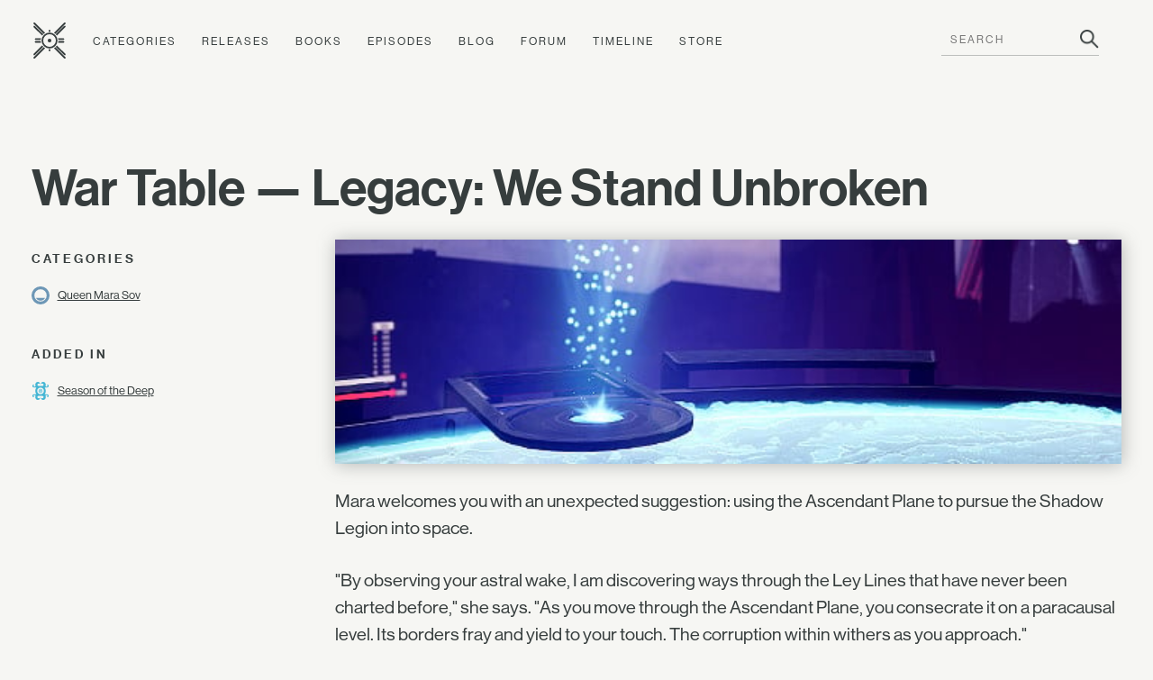

--- FILE ---
content_type: text/html; charset=utf-8
request_url: https://www.ishtar-collective.net/interactions/war-table-legacy-we-stand-unbroken
body_size: 3030
content:
<!DOCTYPE html>
<html lang="en">
  <head>
      <title>War Table — Legacy: We Stand Unbroken — Interaction &mdash; Ishtar Collective &mdash; Destiny Lore by subject</title>
    <meta name="viewport" content="width=device-width, initial-scale=1">
    <link rel="stylesheet" media="all" href="/assets/levante/levante-a34cbe4b1a898c4fb9fc8e89a5b5a001c34e2cf1e3e9e77676f6594596a564e1.css" data-turbolinks-track="true" />
    <script src="/assets/levante/levante-ceeeabd6690ca488dc3acf60af761a3aab1e61f4616f3024c9b1a06ca0ca3833.js" data-turbolinks-track="true"></script>
    <meta name="csrf-param" content="authenticity_token" />
<meta name="csrf-token" content="cb8bbv+RD9IQnOUHe2A7/NT/Nlnj88RF8Rp1AVKYPJya2oz4zJut2SEi1FyAqNRDsZ2LcP9uiMPR7iivNqi1sg==" />
    <link rel="icon" type="image/png" href="/assets/ishtar_icon-753bf2fc76e448fb82c8db0239f65c581ea5f82c1e6b4a5d308a8c2f047a43bf.png">
    <link type="text/css" rel="stylesheet" href="//fast.fonts.net/cssapi/7ee163eb-2a40-46c5-b504-957fa48df1c8.css"/>
    <link rel="search" type="application/opensearchdescription+xml" title="Ishtar Collective" href="/opensearch.xml">
    <link rel="preconnect" href="https://static.ishtar-collective.net/" crossorigin>

<link rel="dns-prefetch" href="https://static.ishtar-collective.net/">
<link rel="dns-prefetch" href="https://stats.ishtar-collective.net/">
<link rel="dns-prefetch" href="https://fast.fonts.net/">

    <link rel="icon" sizes="192x192" href="https://static.ishtar-collective.net/icons/ishtar_192.png">
<link rel="apple-touch-icon-precomposed" sizes="180x180" href="https://static.ishtar-collective.net/icons/ishtar_180.png">
<link rel="apple-touch-icon-precomposed" sizes="152x152" href="https://static.ishtar-collective.net/icons/ishtar_152.png">
<link rel="apple-touch-icon-precomposed" sizes="144x144" href="https://static.ishtar-collective.net/icons/ishtar_144.png">
<link rel="apple-touch-icon-precomposed" sizes="120x120" href="https://static.ishtar-collective.net/icons/ishtar_120.png">
<link rel="apple-touch-icon-precomposed" sizes="114x114" href="https://static.ishtar-collective.net/icons/ishtar_114.png">
<link rel="apple-touch-icon-precomposed" sizes="76x76" href="https://static.ishtar-collective.net/icons/ishtar_76.png">
<link rel="apple-touch-icon-precomposed" sizes="72x72" href="https://static.ishtar-collective.net/icons/ishtar_72.png">
<link rel="apple-touch-icon-precomposed" href="https://static.ishtar-collective.net/icons/ishtar_57.png">

      <script type="text/javascript" src="https://stats.ishtar-collective.net/stats.js"></script>
    <meta name='twitter:card' content='summary' />
<meta name='twitter:site' content='@IshtarColl' />
<meta name='twitter:description' content='Mara welcomes you with an unexpected suggestion: using the Ascendant Plane to pursue the Shadow Legion into space.
&quot;By observing your astral wake, I am discovering ways through the Ley Lines that have never been charted before,&quot; she says. &quot;As you move through the Ascendant Plane, you consecrate it on a paracausal level. Its borders fray and yield to your touch. The corruption within withers as you approach.&quot;
&quot;For someone of your ability, one step through that darkness can equal a thousand on this plane—ten thousand. Ten million.&quot;
She asks that you report to her when you are ready. &quot;Show them nothing is outside your reach.&quot;' />
<meta name='twitter:title' content='War Table — Legacy: We Stand Unbroken — Interaction — Ishtar Collective' />
<meta name='twitter:image' content='https://www.bungie.net/common/destiny2_content/icons/e0a57680d3ca5834bf09addefa005027.jpg' />
<meta name='twitter:url' content='https://www.ishtar-collective.net/interactions/war-table-legacy-we-stand-unbroken' />
<script type="application/ld+json">{"@context":"http://schema.org","@type":"WebPage","url":"https://www.ishtar-collective.net/interactions/war-table-legacy-we-stand-unbroken","name":"War Table — Legacy: We Stand Unbroken — Interaction — Ishtar Collective","description":"Mara welcomes you with an unexpected suggestion: using the Ascendant Plane to pursue the Shadow Legion into space.\n\"By observing your astral wake, I am discovering ways through the Ley Lines that have never been charted before,\" she says. \"As you move through the Ascendant Plane, you consecrate it on a paracausal level. Its borders fray and yield to your touch. The corruption within withers as you approach.\"\n\"For someone of your ability, one step through that darkness can equal a thousand on this plane—ten thousand. Ten million.\"\nShe asks that you report to her when you are ready. \"Show them nothing is outside your reach.\"","image":"https://www.bungie.net/common/destiny2_content/icons/e0a57680d3ca5834bf09addefa005027.jpg"}</script>
<meta name="description" content="Mara welcomes you with an unexpected suggestion: using the Ascendant Plane to pursue the Shadow Legion into space.
'By observing your astral wake, I am discovering ways through the Ley Lines that have never been charted before,' she says. 'As you move through the Ascendant Plane, you consecrate it on a paracausal level. Its borders fray and yield to your touch. The corruption within withers as you approach.'
'For someone of your ability, one step through that darkness can equal a thousand on this plane—ten thousand. Ten million.'
She asks that you report to her when you are ready. 'Show them nothing is outside your reach.'">

    <script src="https://cdnjs.cloudflare.com/ajax/libs/mark.js/8.11.1/jquery.mark.min.js" integrity="sha512-mhbv5DqBMgrWL+32MmsDOt/OAvqr/cHimk6B8y/bx/xS88MVkYGPiVv2ixKVrkywF2qHplNRUvFsAHUdxZ3Krg==" crossorigin="anonymous"></script>
    <script type="text/javascript" src="https://connect.soundcloud.com/sdk/sdk-3.1.2.js"></script>

    <meta property="og:url" content="https://www.ishtar-collective.net/interactions/war-table-legacy-we-stand-unbroken" /><link href="https://www.ishtar-collective.net/interactions/war-table-legacy-we-stand-unbroken" rel="canonical" />  </head>
  <body class="
    page-interactions page-interactions-show
    ">


    <div class="header">
      <div class="menu-control">
        <span>&#9776;</span>
      </div>
      <ul>
        <li class="home">
          <a class="header-icon " href="/"><span class="icon-ishtar"></span></a>
          <a href="/"><span class="text-ishtar">The Ishtar Collective</span></a>
        </li>
        <li><a href="/categories">Categories</a></li>
        <li><a href="/releases">Releases</a></li>
        <li><a href="/books">Books</a></li>
        <li><a href="/episodes">Episodes</a></li>
        <li><a href="https://errata.ishtar-collective.net">Blog</a></li>
        <li><a href="https://commons.ishtar-collective.net">Forum</a></li>
        <li><a href="/timeline">Timeline</a></li>
        <li><a href="https://store.ishtar-collective.net">Store</a></li>
        <li class="search">
          <form class="navbar-form" role="search" action="/search" accept-charset="UTF-8" method="get">
            <div class="form-group">
              <input type="text" name="ishtar_header_search" id="ishtar_header_search" placeholder="SEARCH" class="form-control" required="required" />
            </div>
</form>        </li>
      </ul>
    </div>
    <script>
      try {
        IshtarStats.recordPageview();
      } catch(e) {}
    </script>
    


<div class="wrapper">
  <h2>
    <a href="/interactions/war-table-legacy-we-stand-unbroken">War Table — Legacy: We Stand Unbroken</a>
    

    
  </h2>
</div>

<div class="grid-11 wrapper flat">
  <div class="left-column col-3 sidebar">
      <div class="sidebar-section categories category-list" data-default-category="queen-mara-sov">
    <div class="section-title">Categories</div>
    <ul>
        <li>
            <span class="confidence icon-confidence-1" title="Loosely related (1/3)"></span>
            <a href="/categories/queen-mara-sov">Queen Mara Sov</a>
        </li>
    </ul>
  </div>


      <div class="sidebar-section">
  <div class="section-title">Added In</div>
  <div class="section-data">
    <span class="release-icon release-season-of-the-deep-inverted"></span>
    <a href="/releases/season-of-the-deep">Season of the Deep</a>
  </div>
</div>


    
  </div>
  <div class="col-8 right-column">
      <div class="image">
        <img data-src="https://www.bungie.net/common/destiny2_content/icons/e0a57680d3ca5834bf09addefa005027.jpg" class="lazy " data-fallback-info="Vendor/war-table" />

      </div>
      
      <div class="description highlightable">
        

        <p>Mara welcomes you with an unexpected suggestion: using the Ascendant Plane to pursue the Shadow Legion into space.</p>

<p>&quot;By observing your astral wake, I am discovering ways through the Ley Lines that have never been charted before,&quot; she says. &quot;As you move through the Ascendant Plane, you consecrate it on a paracausal level. Its borders fray and yield to your touch. The corruption within withers as you approach.&quot;</p>

<p>&quot;For someone of your ability, one step through that darkness can equal a thousand on this plane—ten thousand. Ten million.&quot;</p>

<p>She asks that you report to her when you are ready. &quot;Show them nothing is outside your reach.&quot;</p>

      </div>

  </div>
</div>


<div class="document-browser-popup">
  <ul>
      <li class="document-browser-popup-item" id="document-browser-popup-queen-mara-sov"><a data-turbolinks="false" href="#queen-mara-sov">Queen Mara Sov</a></li>
  </ul>
</div>


      
<div class="grid-11 wrapper footer standard">
  <div class="col-3 signature">
    <p>
      <span class="icon-ishtar"></span>
      The<br />Ishtar<br />Collective
    </p>
  </div>
  <div class="col-8 grid-8">
    <div class="col-2 navigation">
      <em>Archive</em>
      <ul>
        <li><a href="/search">Search</a></li>
        <li><a href="/categories">Categories</a></li>
        <li>— <a href="/books">Books</a></li>
        <li><a href="/releases">Releases</a></li>
        <li>— <a href="/updates">Updates</a></li>
        <li><a href="/episodes">Episodes</a></li>
        <li><a href="/timeline">Timeline</a></li>
      </ul>
    </div>
    <div class="col-2 navigation">
      <em>Documents</em>
      <ul>
        <li><a href="/entries">Lore Entries</a></li>
        <li><a href="/cards">Grimoire Cards</a></li>
        <li><a href="/transcripts">Transcripts</a></li>
        <li><a href="/items">Items</a></li>
        <li>— <a href="/items/artifacts">Artifacts</a></li>
        <li><a href="/interactions">Interactions</a></li>
        <li><a href="/records">Records</a></li>
      </ul>
    </div>
    <div class="col-2 navigation">
      <em>About</em>
      <ul>
        <li><a href="/faqs">FAQ</a></li>
        <li><a href="/sitemap">Sitemap</a></li>
        <li><a href="/credits">Credits</a></li>
      </ul>
    </div>
    <div class="col-2 navigation">
      <em>Community</em>
      <ul>
        <li><a href="https://www.patreon.com/ishtarcollective">Patreon</a></li>
        <li><a href="https://commons.ishtar-collective.net">Forum</a></li>
        <li><a href="https://errata.ishtar-collective.net">Blog</a></li>
        <li><a href="/discord">Discord</a></li>
        <li><a href="https://ishtar-collective.tumblr.com">Tumblr</a></li>
        <li><a href="https://twitter.com/IshtarColl">Twitter</a></li>
      </ul>
    </div>
  </div>
</div>

  <script defer src="https://static.cloudflareinsights.com/beacon.min.js/vcd15cbe7772f49c399c6a5babf22c1241717689176015" integrity="sha512-ZpsOmlRQV6y907TI0dKBHq9Md29nnaEIPlkf84rnaERnq6zvWvPUqr2ft8M1aS28oN72PdrCzSjY4U6VaAw1EQ==" data-cf-beacon='{"version":"2024.11.0","token":"df305d9895c149b99f17bea246790909","r":1,"server_timing":{"name":{"cfCacheStatus":true,"cfEdge":true,"cfExtPri":true,"cfL4":true,"cfOrigin":true,"cfSpeedBrain":true},"location_startswith":null}}' crossorigin="anonymous"></script>
</body>
  <script type="text/javascript">
    $('.page-home-index .banner h2').boxfit({align_center: false});
    $('.page-home-index .feature  .title').boxfit({align_center: false});
  </script>
</html>
